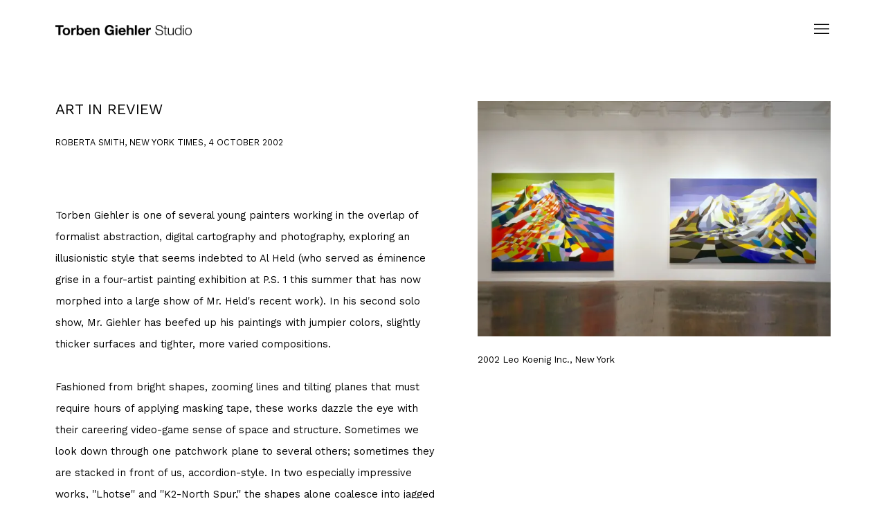

--- FILE ---
content_type: text/html; charset=utf-8
request_url: https://www.torbengiehler.com/press/4-art-in-review/
body_size: 7270
content:



                        
    <!DOCTYPE html>
    <!-- Site by Artlogic - https://artlogic.net -->
    <html lang="en">
        <head>
            <meta charset="utf-8">
            <title>Art in Review | Torben Giehler</title>
        <meta property="og:site_name" content="Torben Giehler" />
        <meta property="og:title" content="Art in Review" />
        <meta property="og:description" content="" />
        <meta property="og:image" content="https://www.torbengiehler.com/custom_images/1200x630c/usr/images/press/main_image/items/50/508c84bc788b47f097d3878f1cf6d300/2002-leo-koenig.jpg" />
        <meta property="og:image:width" content="1200" />
        <meta property="og:image:height" content="630" />
        <meta property="twitter:card" content="summary_large_image">
        <meta property="twitter:url" content="https://www.torbengiehler.com/press/4-art-in-review/">
        <meta property="twitter:title" content="Art in Review">
        <meta property="twitter:description" content="">
        <meta property="twitter:text:description" content="">
        <meta property="twitter:image" content="https://www.torbengiehler.com/custom_images/1200x630c/usr/images/press/main_image/items/50/508c84bc788b47f097d3878f1cf6d300/2002-leo-koenig.jpg">
        <link rel="canonical" href="https://www.torbengiehler.com/press/4-art-in-review/" />
        <meta name="google" content="notranslate" />
            <meta name="description" content="" />
            <meta name="publication_date" content="2018-04-27 13:50:01" />
            <meta name="generator" content="Artlogic CMS - https://artlogic.net" />
            
            <meta name="accessibility_version" content="1.1"/>
            
            
                <meta name="viewport" content="width=device-width, minimum-scale=0.5, initial-scale=1.0" />

            

<link rel="icon" href="/usr/images/preferences/1634586789.ico" type="image/x-icon" />
<link rel="shortcut icon" href="/usr/images/preferences/1634586789.ico" type="image/x-icon" />

<meta name="application-name" content="Torben Giehler"/>
<meta name="msapplication-TileColor" content="#ffffff"/>
            
            
            
                <link rel="stylesheet" media="print" href="/lib/g/2.0/styles/print.css">
                <link rel="stylesheet" media="print" href="/styles/print.css">

            <script>
            (window.Promise && window.Array.prototype.find) || document.write('<script src="/lib/js/polyfill/polyfill_es6.min.js"><\/script>');
            </script>


            
		<link data-context="helper" rel="stylesheet" type="text/css" href="/lib/webfonts/font-awesome/font-awesome-4.6.3/css/font-awesome.min.css?c=27042050002205&g=29963c685253b25e86374a143fca27d0"/>
		<link data-context="helper" rel="stylesheet" type="text/css" href="/lib/archimedes/styles/archimedes-frontend-core.css?c=27042050002205&g=29963c685253b25e86374a143fca27d0"/>
		<link data-context="helper" rel="stylesheet" type="text/css" href="/lib/archimedes/styles/accessibility.css?c=27042050002205&g=29963c685253b25e86374a143fca27d0"/>
		<link data-context="helper" rel="stylesheet" type="text/css" href="/lib/jquery/1.12.4/plugins/jquery.archimedes-frontend-core-plugins-0.1.css?c=27042050002205&g=29963c685253b25e86374a143fca27d0"/>
		<link data-context="helper" rel="stylesheet" type="text/css" href="/lib/jquery/1.12.4/plugins/fancybox-2.1.3/jquery.fancybox.css?c=27042050002205&g=29963c685253b25e86374a143fca27d0"/>
		<link data-context="helper" rel="stylesheet" type="text/css" href="/lib/jquery/1.12.4/plugins/fancybox-2.1.3/jquery.fancybox.artlogic.css?c=27042050002205&g=29963c685253b25e86374a143fca27d0"/>
		<link data-context="helper" rel="stylesheet" type="text/css" href="/lib/jquery/1.12.4/plugins/slick-1.8.1/slick.css?c=27042050002205&g=29963c685253b25e86374a143fca27d0"/>
		<link data-context="helper" rel="stylesheet" type="text/css" href="/lib/jquery/plugins/pageload/1.1/jquery.pageload.1.1.css?c=27042050002205&g=29963c685253b25e86374a143fca27d0"/>
		<link data-context="helper" rel="stylesheet" type="text/css" href="/core/dynamic_base.css?c=27042050002205&g=29963c685253b25e86374a143fca27d0"/>
		<link data-context="helper" rel="stylesheet" type="text/css" href="/core/dynamic_main.css?c=27042050002205&g=29963c685253b25e86374a143fca27d0"/>
		<link data-context="helper" rel="stylesheet" type="text/css" href="/core/user_custom.css?c=27042050002205&g=29963c685253b25e86374a143fca27d0"/>
		<link data-context="helper" rel="stylesheet" type="text/css" href="/core/dynamic_responsive.css?c=27042050002205&g=29963c685253b25e86374a143fca27d0"/>
		<link data-context="helper" rel="stylesheet" type="text/css" href="/lib/webfonts/artlogic-site-icons/artlogic-site-icons-1.0/artlogic-site-icons.css?c=27042050002205&g=29963c685253b25e86374a143fca27d0"/>
		<link data-context="helper" rel="stylesheet" type="text/css" href="/lib/jquery/plugins/plyr/3.5.10/plyr.css?c=27042050002205&g=29963c685253b25e86374a143fca27d0"/>
		<link data-context="helper" rel="stylesheet" type="text/css" href="/lib/styles/fouc_prevention.css?c=27042050002205&g=29963c685253b25e86374a143fca27d0"/>
<!-- add crtical css to improve performance -->
		<script data-context="helper"  src="/lib/jquery/1.12.4/jquery-1.12.4.min.js?c=27042050002205&g=29963c685253b25e86374a143fca27d0"></script>
		<script data-context="helper" defer src="/lib/g/2.0/scripts/webpack_import_helpers.js?c=27042050002205&g=29963c685253b25e86374a143fca27d0"></script>
		<script data-context="helper" defer src="/lib/jquery/1.12.4/plugins/jquery.browser.min.js?c=27042050002205&g=29963c685253b25e86374a143fca27d0"></script>
		<script data-context="helper" defer src="/lib/jquery/1.12.4/plugins/jquery.easing.min.js?c=27042050002205&g=29963c685253b25e86374a143fca27d0"></script>
		<script data-context="helper" defer src="/lib/jquery/1.12.4/plugins/jquery.archimedes-frontend-core-plugins-0.1.js?c=27042050002205&g=29963c685253b25e86374a143fca27d0"></script>
		<script data-context="helper" defer src="/lib/jquery/1.12.4/plugins/jquery.fitvids.js?c=27042050002205&g=29963c685253b25e86374a143fca27d0"></script>
		<script data-context="helper" defer src="/core/dynamic.js?c=27042050002205&g=29963c685253b25e86374a143fca27d0"></script>
		<script data-context="helper" defer src="/lib/archimedes/scripts/archimedes-frontend-core.js?c=27042050002205&g=29963c685253b25e86374a143fca27d0"></script>
		<script data-context="helper" defer src="/lib/archimedes/scripts/archimedes-frontend-modules.js?c=27042050002205&g=29963c685253b25e86374a143fca27d0"></script>
		<script data-context="helper" type="module"  traceurOptions="--async-functions" src="/lib/g/2.0/scripts/galleries_js_loader__mjs.js?c=27042050002205&g=29963c685253b25e86374a143fca27d0"></script>
		<script data-context="helper" defer src="/lib/g/2.0/scripts/feature_panels.js?c=27042050002205&g=29963c685253b25e86374a143fca27d0"></script>
		<script data-context="helper" defer src="/lib/g/themes/aperture/2.0/scripts/script.js?c=27042050002205&g=29963c685253b25e86374a143fca27d0"></script>
		<script data-context="helper" defer src="/lib/archimedes/scripts/json2.js?c=27042050002205&g=29963c685253b25e86374a143fca27d0"></script>
		<script data-context="helper" defer src="/lib/archimedes/scripts/shop.js?c=27042050002205&g=29963c685253b25e86374a143fca27d0"></script>
		<script data-context="helper" defer src="/lib/archimedes/scripts/recaptcha.js?c=27042050002205&g=29963c685253b25e86374a143fca27d0"></script>
            
            

            
                


    <script>
        function get_cookie_preference(category) {
            result = false;
            try {
                var cookie_preferences = localStorage.getItem('cookie_preferences') || "";
                if (cookie_preferences) {
                    cookie_preferences = JSON.parse(cookie_preferences);
                    if (cookie_preferences.date) {
                        var expires_on = new Date(cookie_preferences.date);
                        expires_on.setDate(expires_on.getDate() + 365);
                        console.log('cookie preferences expire on', expires_on.toISOString());
                        var valid = expires_on > new Date();
                        if (valid && cookie_preferences.hasOwnProperty(category) && cookie_preferences[category]) {
                            result = true;
                        }
                    }
                }
            }
            catch(e) {
                console.warn('get_cookie_preference() failed');
                return result;
            }
            return result;
        }

        window.google_analytics_init = function(page){
            var collectConsent = true;
            var useConsentMode = false;
            var analyticsProperties = ['G-S9YE3FXJRR', 'UA-209392310-3'];
            var analyticsCookieType = 'statistics';
            var disableGa = false;
            var sendToArtlogic = true;
            var artlogicProperties = {
                'UA': 'UA-157296318-1',
                'GA': 'G-GLQ6WNJKR5',
            };

            analyticsProperties = analyticsProperties.concat(Object.values(artlogicProperties));

            var uaAnalyticsProperties = analyticsProperties.filter((p) => p.startsWith('UA-'));
            var ga4AnalyticsProperties = analyticsProperties.filter((p) => p.startsWith('G-')).concat(analyticsProperties.filter((p) => p.startsWith('AW-')));

            if (collectConsent) {
                disableGa = !get_cookie_preference(analyticsCookieType);

                for (var i=0; i < analyticsProperties.length; i++){
                    var key = 'ga-disable-' + analyticsProperties[i];

                    window[key] = disableGa;
                }

                if (disableGa) {
                    if (document.cookie.length) {
                        var cookieList = document.cookie.split(/; */);

                        for (var i=0; i < cookieList.length; i++) {
                            var splitCookie = cookieList[i].split('='); //this.split('=');

                            if (splitCookie[0].indexOf('_ga') == 0 || splitCookie[0].indexOf('_gid') == 0 || splitCookie[0].indexOf('__utm') == 0) {
                                //h.deleteCookie(splitCookie[0]);
                                var domain = location.hostname;
                                var cookie_name = splitCookie[0];
                                document.cookie =
                                    cookie_name + "=" + ";path=/;domain="+domain+";expires=Thu, 01 Jan 1970 00:00:01 GMT";
                                // now delete the version without a subdomain
                                domain = domain.split('.');
                                domain.shift();
                                domain = domain.join('.');
                                document.cookie =
                                    cookie_name + "=" + ";path=/;domain="+domain+";expires=Thu, 01 Jan 1970 00:00:01 GMT";
                            }
                        }
                    }
                }
            }

            if (uaAnalyticsProperties.length) {
                (function(i,s,o,g,r,a,m){i['GoogleAnalyticsObject']=r;i[r]=i[r]||function(){
                (i[r].q=i[r].q||[]).push(arguments)},i[r].l=1*new Date();a=s.createElement(o),
                m=s.getElementsByTagName(o)[0];a.async=1;a.src=g;m.parentNode.insertBefore(a,m)
                })(window,document,'script','//www.google-analytics.com/analytics.js','ga');


                if (!disableGa) {
                    var anonymizeIps = true;

                    for (var i=0; i < uaAnalyticsProperties.length; i++) {
                        var propertyKey = '';

                        if (i > 0) {
                            propertyKey = 'tracker' + String(i + 1);
                        }

                        var createArgs = [
                            'create',
                            uaAnalyticsProperties[i],
                            'auto',
                        ];

                        if (propertyKey) {
                            createArgs.push({'name': propertyKey});
                        }

                        ga.apply(null, createArgs);

                        if (anonymizeIps) {
                            ga('set', 'anonymizeIp', true);
                        }

                        var pageViewArgs = [
                            propertyKey ? propertyKey + '.send' : 'send',
                            'pageview'
                        ]

                        if (page) {
                            pageViewArgs.push(page)
                        }

                        ga.apply(null, pageViewArgs);
                    }

                    if (sendToArtlogic) {
                        ga('create', 'UA-157296318-1', 'auto', {'name': 'artlogic_tracker'});

                        if (anonymizeIps) {
                            ga('set', 'anonymizeIp', true);
                        }

                        var pageViewArgs = [
                            'artlogic_tracker.send',
                            'pageview'
                        ]

                        if (page) {
                            pageViewArgs.push(page)
                        }

                        ga.apply(null, pageViewArgs);
                    }
                }
            }

            if (ga4AnalyticsProperties.length) {
                if (!disableGa || useConsentMode) {
                    (function(d, script) {
                        script = d.createElement('script');
                        script.type = 'text/javascript';
                        script.async = true;
                        script.src = 'https://www.googletagmanager.com/gtag/js?id=' + ga4AnalyticsProperties[0];
                        d.getElementsByTagName('head')[0].appendChild(script);
                    }(document));

                    window.dataLayer = window.dataLayer || [];
                    window.gtag = function (){dataLayer.push(arguments);}
                    window.gtag('js', new Date());

                    if (useConsentMode) {
                        gtag('consent', 'default', {
                            'ad_storage': 'denied',
                            'analytics_storage': 'denied',
                            'functionality_storage': 'denied',
                            'personalization_storage': 'denied',
                            'security': 'denied',
                        });

                        if (disableGa) {
                            // If this has previously been granted, it will need set back to denied (ie on cookie change)
                            gtag('consent', 'update', {
                                'analytics_storage': 'denied',
                            });
                        } else {
                            gtag('consent', 'update', {
                                'analytics_storage': 'granted',
                            });
                        }
                    }

                    for (var i=0; i < ga4AnalyticsProperties.length; i++) {
                        window.gtag('config', ga4AnalyticsProperties[i]);
                    }

                }
            }
        }

        var waitForPageLoad = true;

        if (waitForPageLoad) {
            window.addEventListener('load', function() {
                window.google_analytics_init();
                window.archimedes.archimedes_core.analytics.init();
            });
        } else {
            window.google_analytics_init();
        }
    </script>

            
            
            
            <noscript> 
                <style>
                    body {
                        opacity: 1 !important;
                    }
                </style>
            </noscript>
        </head>
        
        
        
        <body class="section-press page-press site-responsive responsive-top-size-1023 responsive-nav-slide-nav responsive-nav-side-position-fullscreen responsive-layout-forced-lists responsive-layout-forced-image-lists responsive-layout-forced-tile-lists analytics-track-all-links site-lib-version-2-0 scroll_sub_nav_enabled responsive_src_image_sizing hero_heading_title_position_overlay page-param-4-art-in-review page-param-id-4 page-param-type-press_id  layout-fixed-header site-type-template pageload-splash-pause pageload-ajax-navigation-active layout-animation-enabled layout-lazyload-enabled prevent_user_image_save" data-viewport-width="1024" data-site-name="artlogicwebsite0586" data-connected-db-name="torbengiehler" data-pathname="/press/4-art-in-review/"
    style="opacity: 0;"

>
            <script>document.getElementsByTagName('body')[0].className+=' browser-js-enabled';</script>
            


            
            






        <div id="responsive_slide_nav_content_wrapper">

    <div id="container">

        
    


    <div class="header-fixed-wrapper">
    <header id="header" class="clearwithin header_fixed header_transparent header_hide_border  ">
        <div class="inner clearwithin">

            


<div id="logo" class=" user-custom-logo-image"><a href="/">Torben Giehler</a></div>


            
                <div id="skiplink-container">
                    <div>
                        <a href="#main_content" class="skiplink">Skip to main content</a>
                    </div>
                </div>
            
        
            <div class="header-ui-wrapper">

                    <div id="responsive_slide_nav_wrapper" class="mobile_menu_align_center" data-nav-items-animation-delay>
                        <div id="responsive_slide_nav_wrapper_inner" data-responsive-top-size=responsive_nav_always_enabled>
                        
                            <nav id="top_nav" aria-label="Main site" class="navigation noprint clearwithin">
                                
<div id="top_nav_reveal" class="hidden"><ul><li><a href="#" role="button" aria-label="Close">Menu</a></li></ul></div>

        <ul class="topnav">
		<li class="topnav-filepath-artworks topnav-label-works topnav-id-12"><a href="/artworks/" aria-label="Link to Torben Giehler WORKS page">WORKS</a></li>
		<li class="topnav-filepath-exhibitions topnav-label-exhibitions topnav-id-13"><a href="/exhibitions/" aria-label="Link to Torben Giehler EXHIBITIONS page">EXHIBITIONS</a></li>
		<li class="topnav-filepath-publications topnav-label-publications topnav-id-16"><a href="/publications/" aria-label="Link to Torben Giehler PUBLICATIONS page">PUBLICATIONS</a></li>
		<li class="topnav-filepath-press topnav-label-press-i-essays topnav-id-18 active"><a href="/press/" aria-label="Link to Torben Giehler PRESS I ESSAYS page (current nav item)">PRESS I ESSAYS</a></li>
		<li class="topnav-filepath-video topnav-label-video topnav-id-19"><a href="/video/" aria-label="Link to Torben Giehler VIDEO page">VIDEO</a></li>
		<li class="topnav-filepath-news topnav-label-news topnav-id-15"><a href="/news/" aria-label="Link to Torben Giehler NEWS page">NEWS</a></li>
		<li class="topnav-filepath-biography topnav-label-biography topnav-id-26"><a href="/biography/" aria-label="Link to Torben Giehler BIOGRAPHY page">BIOGRAPHY</a></li>
		<li class="topnav-filepath-store topnav-label-store topnav-id-17"><a href="/store/" aria-label="Link to Torben Giehler STORE page">STORE</a></li>
		<li class="topnav-filepath-contact topnav-label-contact topnav-id-20 last"><a href="/contact/" aria-label="Link to Torben Giehler CONTACT page">CONTACT</a></li>
	</ul>


                                
                                



                                
                            </nav>
                        
                        </div>
                    </div>
                

                <div class="header-icons-wrapper  active cart-icon-active">
                    
                    

                        



<!--excludeindexstart-->
<div id="store_cart_widget" class="hide_when_empty">
    <div class="store_cart_widget_inner">
        <div id="scw_heading"><a href="/store/basket/" class="scw_checkout_link">Cart</a></div>
        <div id="scw_items">
            <a href="/store/basket/" aria-label="Your store basket is empty" data-currency="&euro;">
                <span class="scw_total_items"><span class="scw_total_count">0</span><span class="scw_total_items_text"> items</span></span>
               

                    <span class="scw_total_price">
                        <span class="scw_total_price_currency widget_currency">&euro;</span>
                        <span class="scw_total_price_amount widget_total_price" 
                                data-cart_include_vat_in_price="False" 
                                data-total_price_without_vat_in_base_currency="0" 
                                data-total_price_with_vat_in_base_currency="0"
                                data-conversion_rate='{"EUR": {"conversion_rate": 1.02, "name": "&euro;", "stripe_code": "eur"}, "USD": {"conversion_rate": 1.194012, "name": "&#36;", "stripe_code": "usd"}, "GBP": {"conversion_rate": 0.889644, "name": "&pound;", "stripe_code": "gbp"}, "CHF": {"conversion_rate": 0.946866, "name": "CHF ", "stripe_code": "chf", "currency_menu_name": ""}, "DKK": {"conversion_rate": 7.618176, "name": "Kr", "stripe_code": "dkk"}}'
                                data-count="0">
                        </span>
                    </span>
      
                
            </a>
        </div>
        <div id="scw_checkout">
            <div class="scw_checkout_button"><a href="/store/basket/" class="scw_checkout_link">Checkout</a></div>
        </div>
            <div id="scw_popup" class="hidden scw_popup_always_show">
                <div id="scw_popup_inner">
                    <h3>Item added to cart</h3>
                    <div id="scw_popup_buttons_container">
                        <div class="button"><a href="/store/basket/">View cart & checkout</a></div>
                        <div id="scw_popup_close" class="link"><a href="#">Continue shopping</a></div>
                    </div>
                    <div class="clear"></div>
                </div>
            </div>
        
    </div>
</div>
<!--excludeindexend-->

                    
     
                        <div id="slide_nav_reveal" tabindex="0" role="button">Menu</div>
                </div>
                
                

                



                

                
            </div>
        </div>
        



    </header>
    </div>



        

        <div id="main_content" role="main" class="clearwithin">
            <!--contentstart-->
            



    

    
    <div class="subsection-press-record layout-no-subnav" data-search-record-type="press"
         data-search-record-id="4">

        <div class="press-header heading_wrapper clearwithin">
            <h1 class="press_entry_heading has_subtitle">Art in Review</h1>

            

                <div class="subtitle">
                    Roberta Smith, New York Times, 4 October 2002
                </div>
        </div>

        <div id="content" class="content_alt clearwithin">

            <div id="sidebar" class="clearwithin">
                    
                    <div class="image  " data-width="3000" data-height="2000">
                        <a href="https://artlogic-res.cloudinary.com/w_800,h_800,c_limit,f_auto,fl_lossy,q_auto/ws-artlogicwebsite0586/usr/images/press/main_image/items/50/508c84bc788b47f097d3878f1cf6d300/2002-leo-koenig.jpg" class="image_popup">
                            <span class="screen-reader-only">Open a larger version of the following image in a popup:</span>
                            <span class="object-fit-container"><img src="[data-uri]" class="object-fit-contain"  data-responsive-src="{'750': 'https://artlogic-res.cloudinary.com/w_750,c_limit,f_auto,fl_lossy,q_auto/ws-artlogicwebsite0586/usr/images/press/main_image/items/50/508c84bc788b47f097d3878f1cf6d300/2002-leo-koenig.jpg', '850': 'https://artlogic-res.cloudinary.com/w_850,c_limit,f_auto,fl_lossy,q_auto/ws-artlogicwebsite0586/usr/images/press/main_image/items/50/508c84bc788b47f097d3878f1cf6d300/2002-leo-koenig.jpg', '2400': 'https://artlogic-res.cloudinary.com/w_2400,c_limit,f_auto,fl_lossy,q_auto/ws-artlogicwebsite0586/usr/images/press/main_image/items/50/508c84bc788b47f097d3878f1cf6d300/2002-leo-koenig.jpg', '1600': 'https://artlogic-res.cloudinary.com/w_1600,c_limit,f_auto,fl_lossy,q_auto/ws-artlogicwebsite0586/usr/images/press/main_image/items/50/508c84bc788b47f097d3878f1cf6d300/2002-leo-koenig.jpg', '1200': 'https://artlogic-res.cloudinary.com/w_1200,c_limit,f_auto,fl_lossy,q_auto/ws-artlogicwebsite0586/usr/images/press/main_image/items/50/508c84bc788b47f097d3878f1cf6d300/2002-leo-koenig.jpg', '345': 'https://artlogic-res.cloudinary.com/w_345,c_limit,f_auto,fl_lossy,q_auto/ws-artlogicwebsite0586/usr/images/press/main_image/items/50/508c84bc788b47f097d3878f1cf6d300/2002-leo-koenig.jpg', '470': 'https://artlogic-res.cloudinary.com/w_470,c_limit,f_auto,fl_lossy,q_auto/ws-artlogicwebsite0586/usr/images/press/main_image/items/50/508c84bc788b47f097d3878f1cf6d300/2002-leo-koenig.jpg', '3000': 'https://artlogic-res.cloudinary.com/w_3000,c_limit,f_auto,fl_lossy,q_auto/ws-artlogicwebsite0586/usr/images/press/main_image/items/50/508c84bc788b47f097d3878f1cf6d300/2002-leo-koenig.jpg', '650': 'https://artlogic-res.cloudinary.com/w_650,c_limit,f_auto,fl_lossy,q_auto/ws-artlogicwebsite0586/usr/images/press/main_image/items/50/508c84bc788b47f097d3878f1cf6d300/2002-leo-koenig.jpg', '2600': 'https://artlogic-res.cloudinary.com/w_2600,c_limit,f_auto,fl_lossy,q_auto/ws-artlogicwebsite0586/usr/images/press/main_image/items/50/508c84bc788b47f097d3878f1cf6d300/2002-leo-koenig.jpg', '2800': 'https://artlogic-res.cloudinary.com/w_2800,c_limit,f_auto,fl_lossy,q_auto/ws-artlogicwebsite0586/usr/images/press/main_image/items/50/508c84bc788b47f097d3878f1cf6d300/2002-leo-koenig.jpg', '1400': 'https://artlogic-res.cloudinary.com/w_1400,c_limit,f_auto,fl_lossy,q_auto/ws-artlogicwebsite0586/usr/images/press/main_image/items/50/508c84bc788b47f097d3878f1cf6d300/2002-leo-koenig.jpg', '1000': 'https://artlogic-res.cloudinary.com/w_1000,c_limit,f_auto,fl_lossy,q_auto/ws-artlogicwebsite0586/usr/images/press/main_image/items/50/508c84bc788b47f097d3878f1cf6d300/2002-leo-koenig.jpg'}"  data-src="https://artlogic-res.cloudinary.com/w_800,h_800,c_limit,f_auto,fl_lossy,q_auto/ws-artlogicwebsite0586/usr/images/press/main_image/items/50/508c84bc788b47f097d3878f1cf6d300/2002-leo-koenig.jpg" alt="2002 Leo Koenig Inc., New York"  /></span>
                        </a>
                    </div>
                        <div class="caption">2002 Leo Koenig Inc., New York </div>

                




            </div>

            <div id="content_module" class="clearwithin">

                <div class="description prose">
                    <p>&nbsp;</p>
<p class="css-axufdj evys1bk0">Torben Giehler is one of several young painters working in the overlap of formalist abstraction, digital cartography and photography, exploring an illusionistic style that seems indebted to Al Held (who served as &eacute;minence grise in a four-artist painting exhibition at P.S. 1 this summer that has now morphed into a large show of Mr. Held's recent work). In his second solo show, Mr. Giehler has beefed up his paintings with jumpier colors, slightly thicker surfaces and tighter, more varied compositions.</p>
<p>&nbsp;</p>
<p class="css-axufdj evys1bk0">Fashioned from bright shapes, zooming lines and tilting planes that must require hours of applying masking tape, these works dazzle the eye with their careering video-game sense of space and structure. Sometimes we look down through one patchwork plane to several others; sometimes they are stacked in front of us, accordion-style. In two especially impressive works, ''Lhotse'' and ''K2-North Spur,'' the shapes alone coalesce into jagged mountain peaks that seem to have erupted from checkerboard floors.</p>
<p>&nbsp;</p>
<p class="css-axufdj evys1bk0">Mr. Giehler has strong, less purely formal competition: Franz Ackermann, Jim Lambie, Sarah Morris, Benjamin Edwards, Julie Mehretu and Matthew Ritchie, for example. But the idea that space is still, or once again, the final frontier in painting enlivens his work, as it does theirs.&nbsp;</p>
<p><a href="http://www.nytimes.com/2002/10/04/arts/art-in-review-torben-giehler.html" target="_blank"><span class="TEXTlink">&nbsp;</span></a></p>
                </div>

                

                    <div class="divider inner"></div>
                    <div class="simple_list">
                        <ul>
                                <li><span class="link"><a href="https://www.nytimes.com/2002/10/04/arts/art-in-review-torben-giehler.html" class="noPopup" target="_blank" rel="noopener noreferrer">Link: New York Times</a></span></li>
                        </ul>
                    </div>



                <div class="divider"></div>
                






    
    <div class="page_stats not-prose" id="page_stats_0">
        <div class="ps_links">
                <div class="ps_item"><a href="/press/9/" class="ps_link ps_previous">Previous</a></div>
            <div class="ps_item sep">|</div>
                <div class="ps_item"><a href="/press/7/" class="ps_link ps_next">Next</a></div>
        </div>
        <div class="ps_pages">
            <div class="ps_pages_indented">
                
                <div class="ps_page_number">13&nbsp;</div>
                <div class="left">of&nbsp;15</div>
            </div>
        </div>
        <div class="clear"></div>
    </div>


            </div>
        </div>



    </div>






            <!--contentend-->
        </div>

        


            
                

























<div id="footer" role="contentinfo" class="">
    <div class="inner">
            
    <div class="copyright">
            
    <div class="small-links-container">
            <div class="privacy-policy"><a href="/privacy-policy/">Privacy Policy</a></div>
            <div class="privacy-policy"><a href="/accessibility-policy/">Accessibility Policy</a></div>



    </div>

        <div id="copyright" class="noprint">
            <div class="copyright-text">
                    Copyright © 2026 Torben Giehler.    All Rights Reserved   
            </div>
                
        
        <div id="artlogic" class="noprint"><a href="https://artlogic.net/" target="_blank" rel="noopener noreferrer">
                Site by Artlogic
        </a></div>

        </div>
        
    </div>

            
        <div id="quick_search" class="noprint">
            <form method="get" action="/search/" id="quicksearch_form">
                <input id="quicksearch_field" type="text" class="inputField" value="Search..." name="search" aria-label="Search"/>
                <a href="javascript:void(0)" id="quicksearch_btn" role="button">Go</a>
                <input type="submit" class="nojsSubmit" value="Go" style="display: none;" />
            </form>
        </div>

            

            
    
        <div id="social_links" class="clearwithin">
            <div id="instagram" class="social_links_item"><a href="https://www.instagram.com/torbengiehlerstudio/" class=""><span class="social_media_icon instagram"></span>Instagram<span class="screen-reader-only">, opens in a new tab.</span></a></div><div id="facebook" class="social_links_item"><a href="https://facebook.com/torbengiehlerstudio" class=""><span class="social_media_icon facebook"></span>Facebook<span class="screen-reader-only">, opens in a new tab.</span></a></div><div id="email" class="social_links_item"><a href="/contact/form/" class="link-no-ajax"><span class="social_media_icon email"></span>Send an email</a></div><div id="tumblr" class="social_links_item"><a href="https://torbengiehler.tumblr.com/" class=""><span class="social_media_icon tumblr"></span>Tumblr<span class="screen-reader-only">, opens in a new tab.</span></a></div>
        </div>

            

            

        <div class="clear"></div>
    </div>
</div>
        <div class="clear"></div>

        






    </div>

        </div>




            
            
                





            
            
        <!-- sentry-verification-string -->
    <!--  -->
</body>
    </html>




--- FILE ---
content_type: text/css; charset=utf-8
request_url: https://www.torbengiehler.com/core/dynamic_base.css?c=27042050002205&g=29963c685253b25e86374a143fca27d0
body_size: 92
content:



    
	/* Gallery core base.css */

	@import url(/lib/g/2.0/styles/base.css?c=27042050002205&g=29963c685253b25e86374a143fca27d0);


	/* Theme base.css (gallery template websites) */

	@import url(/lib/g/themes/aperture/2.0/styles/base.css?c=27042050002205&g=29963c685253b25e86374a143fca27d0);


/* Local site base.css */

    @import url(/styles/base.css?c=27042050002205&g=29963c685253b25e86374a143fca27d0);

    @import url(/core/user_custom.css?c=27042050002205&g=29963c685253b25e86374a143fca27d0);


--- FILE ---
content_type: text/css; charset=utf-8
request_url: https://www.torbengiehler.com/core/dynamic_main.css?c=27042050002205&g=29963c685253b25e86374a143fca27d0
body_size: 95
content:



	/* Core layout styles */
	@import url(/lib/g/2.0/styles/layout.css?c=27042050002205&g=29963c685253b25e86374a143fca27d0);
	
	

		/* Theme main.css (gallery template websites) */
		@import url(/lib/g/themes/aperture/2.0/styles/layout.css?c=27042050002205&g=29963c685253b25e86374a143fca27d0);
	
	/* Theme preset */
		
	
	

/* Website main.css */
	@import url(/styles/main.css?c=27042050002205&g=29963c685253b25e86374a143fca27d0);





